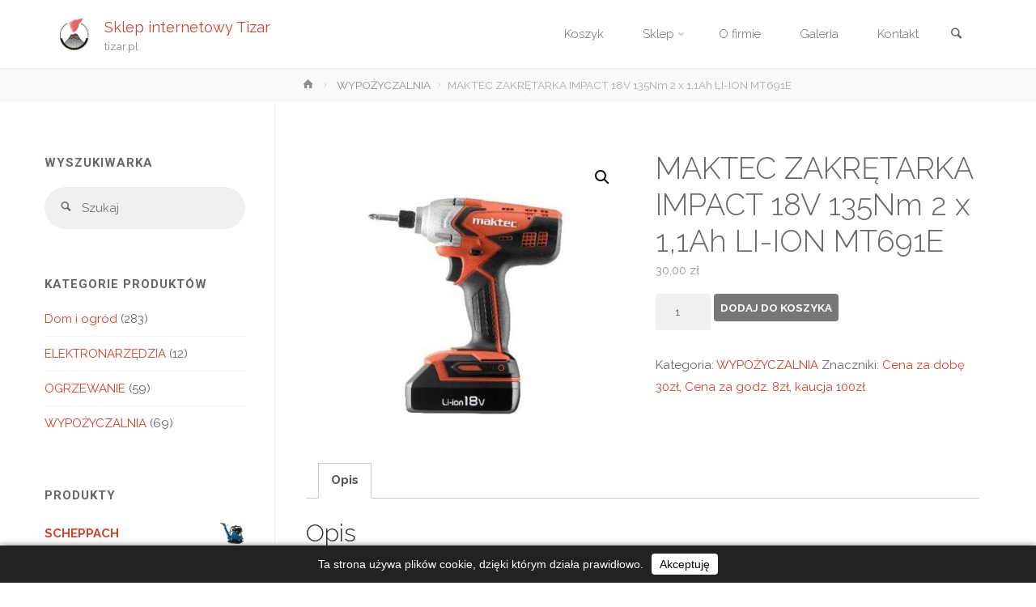

--- FILE ---
content_type: text/html; charset=UTF-8
request_url: https://tizar.pl/produkt/maktec-zakretarka-impact-18v-135nm-2-x-11ah-li-ion-mt691e/
body_size: 14804
content:
<!DOCTYPE html> <html lang="pl-PL"> <head> <meta name="viewport" content="width=device-width, user-scalable=yes, initial-scale=1.0"> <meta http-equiv="X-UA-Compatible" content="IE=edge" /><meta charset="UTF-8"> <link rel="profile" href="http://gmpg.org/xfn/11"> <title>MAKTEC ZAKRĘTARKA IMPACT 18V 135Nm 2 x 1,1Ah LI-ION MT691E &#8211; Sklep internetowy Tizar</title> <meta name='robots' content='max-image-preview:large' /> <style>img:is([sizes="auto" i], [sizes^="auto," i]) { contain-intrinsic-size: 3000px 1500px }</style> <link rel='dns-prefetch' href='//fonts.googleapis.com' /> <link rel='stylesheet' id='wp-block-library-css' href='https://tizar.pl/wp-includes/css/dist/block-library/style.min.css?ver=6.8.3' type='text/css' media='all' /> <style id='classic-theme-styles-inline-css' type='text/css'>
/*! This file is auto-generated */
.wp-block-button__link{color:#fff;background-color:#32373c;border-radius:9999px;box-shadow:none;text-decoration:none;padding:calc(.667em + 2px) calc(1.333em + 2px);font-size:1.125em}.wp-block-file__button{background:#32373c;color:#fff;text-decoration:none}
</style> <style id='global-styles-inline-css' type='text/css'>
:root{--wp--preset--aspect-ratio--square: 1;--wp--preset--aspect-ratio--4-3: 4/3;--wp--preset--aspect-ratio--3-4: 3/4;--wp--preset--aspect-ratio--3-2: 3/2;--wp--preset--aspect-ratio--2-3: 2/3;--wp--preset--aspect-ratio--16-9: 16/9;--wp--preset--aspect-ratio--9-16: 9/16;--wp--preset--color--black: #000000;--wp--preset--color--cyan-bluish-gray: #abb8c3;--wp--preset--color--white: #ffffff;--wp--preset--color--pale-pink: #f78da7;--wp--preset--color--vivid-red: #cf2e2e;--wp--preset--color--luminous-vivid-orange: #ff6900;--wp--preset--color--luminous-vivid-amber: #fcb900;--wp--preset--color--light-green-cyan: #7bdcb5;--wp--preset--color--vivid-green-cyan: #00d084;--wp--preset--color--pale-cyan-blue: #8ed1fc;--wp--preset--color--vivid-cyan-blue: #0693e3;--wp--preset--color--vivid-purple: #9b51e0;--wp--preset--color--accent-1: #D0422C;--wp--preset--color--accent-2: #777777;--wp--preset--color--headings: #333;--wp--preset--color--sitetext: #666;--wp--preset--color--sitebg: #FFF;--wp--preset--gradient--vivid-cyan-blue-to-vivid-purple: linear-gradient(135deg,rgba(6,147,227,1) 0%,rgb(155,81,224) 100%);--wp--preset--gradient--light-green-cyan-to-vivid-green-cyan: linear-gradient(135deg,rgb(122,220,180) 0%,rgb(0,208,130) 100%);--wp--preset--gradient--luminous-vivid-amber-to-luminous-vivid-orange: linear-gradient(135deg,rgba(252,185,0,1) 0%,rgba(255,105,0,1) 100%);--wp--preset--gradient--luminous-vivid-orange-to-vivid-red: linear-gradient(135deg,rgba(255,105,0,1) 0%,rgb(207,46,46) 100%);--wp--preset--gradient--very-light-gray-to-cyan-bluish-gray: linear-gradient(135deg,rgb(238,238,238) 0%,rgb(169,184,195) 100%);--wp--preset--gradient--cool-to-warm-spectrum: linear-gradient(135deg,rgb(74,234,220) 0%,rgb(151,120,209) 20%,rgb(207,42,186) 40%,rgb(238,44,130) 60%,rgb(251,105,98) 80%,rgb(254,248,76) 100%);--wp--preset--gradient--blush-light-purple: linear-gradient(135deg,rgb(255,206,236) 0%,rgb(152,150,240) 100%);--wp--preset--gradient--blush-bordeaux: linear-gradient(135deg,rgb(254,205,165) 0%,rgb(254,45,45) 50%,rgb(107,0,62) 100%);--wp--preset--gradient--luminous-dusk: linear-gradient(135deg,rgb(255,203,112) 0%,rgb(199,81,192) 50%,rgb(65,88,208) 100%);--wp--preset--gradient--pale-ocean: linear-gradient(135deg,rgb(255,245,203) 0%,rgb(182,227,212) 50%,rgb(51,167,181) 100%);--wp--preset--gradient--electric-grass: linear-gradient(135deg,rgb(202,248,128) 0%,rgb(113,206,126) 100%);--wp--preset--gradient--midnight: linear-gradient(135deg,rgb(2,3,129) 0%,rgb(40,116,252) 100%);--wp--preset--font-size--small: 9px;--wp--preset--font-size--medium: 20px;--wp--preset--font-size--large: 24px;--wp--preset--font-size--x-large: 42px;--wp--preset--font-size--normal: 15px;--wp--preset--font-size--larger: 38px;--wp--preset--spacing--20: 0.44rem;--wp--preset--spacing--30: 0.67rem;--wp--preset--spacing--40: 1rem;--wp--preset--spacing--50: 1.5rem;--wp--preset--spacing--60: 2.25rem;--wp--preset--spacing--70: 3.38rem;--wp--preset--spacing--80: 5.06rem;--wp--preset--shadow--natural: 6px 6px 9px rgba(0, 0, 0, 0.2);--wp--preset--shadow--deep: 12px 12px 50px rgba(0, 0, 0, 0.4);--wp--preset--shadow--sharp: 6px 6px 0px rgba(0, 0, 0, 0.2);--wp--preset--shadow--outlined: 6px 6px 0px -3px rgba(255, 255, 255, 1), 6px 6px rgba(0, 0, 0, 1);--wp--preset--shadow--crisp: 6px 6px 0px rgba(0, 0, 0, 1);}:where(.is-layout-flex){gap: 0.5em;}:where(.is-layout-grid){gap: 0.5em;}body .is-layout-flex{display: flex;}.is-layout-flex{flex-wrap: wrap;align-items: center;}.is-layout-flex > :is(*, div){margin: 0;}body .is-layout-grid{display: grid;}.is-layout-grid > :is(*, div){margin: 0;}:where(.wp-block-columns.is-layout-flex){gap: 2em;}:where(.wp-block-columns.is-layout-grid){gap: 2em;}:where(.wp-block-post-template.is-layout-flex){gap: 1.25em;}:where(.wp-block-post-template.is-layout-grid){gap: 1.25em;}.has-black-color{color: var(--wp--preset--color--black) !important;}.has-cyan-bluish-gray-color{color: var(--wp--preset--color--cyan-bluish-gray) !important;}.has-white-color{color: var(--wp--preset--color--white) !important;}.has-pale-pink-color{color: var(--wp--preset--color--pale-pink) !important;}.has-vivid-red-color{color: var(--wp--preset--color--vivid-red) !important;}.has-luminous-vivid-orange-color{color: var(--wp--preset--color--luminous-vivid-orange) !important;}.has-luminous-vivid-amber-color{color: var(--wp--preset--color--luminous-vivid-amber) !important;}.has-light-green-cyan-color{color: var(--wp--preset--color--light-green-cyan) !important;}.has-vivid-green-cyan-color{color: var(--wp--preset--color--vivid-green-cyan) !important;}.has-pale-cyan-blue-color{color: var(--wp--preset--color--pale-cyan-blue) !important;}.has-vivid-cyan-blue-color{color: var(--wp--preset--color--vivid-cyan-blue) !important;}.has-vivid-purple-color{color: var(--wp--preset--color--vivid-purple) !important;}.has-black-background-color{background-color: var(--wp--preset--color--black) !important;}.has-cyan-bluish-gray-background-color{background-color: var(--wp--preset--color--cyan-bluish-gray) !important;}.has-white-background-color{background-color: var(--wp--preset--color--white) !important;}.has-pale-pink-background-color{background-color: var(--wp--preset--color--pale-pink) !important;}.has-vivid-red-background-color{background-color: var(--wp--preset--color--vivid-red) !important;}.has-luminous-vivid-orange-background-color{background-color: var(--wp--preset--color--luminous-vivid-orange) !important;}.has-luminous-vivid-amber-background-color{background-color: var(--wp--preset--color--luminous-vivid-amber) !important;}.has-light-green-cyan-background-color{background-color: var(--wp--preset--color--light-green-cyan) !important;}.has-vivid-green-cyan-background-color{background-color: var(--wp--preset--color--vivid-green-cyan) !important;}.has-pale-cyan-blue-background-color{background-color: var(--wp--preset--color--pale-cyan-blue) !important;}.has-vivid-cyan-blue-background-color{background-color: var(--wp--preset--color--vivid-cyan-blue) !important;}.has-vivid-purple-background-color{background-color: var(--wp--preset--color--vivid-purple) !important;}.has-black-border-color{border-color: var(--wp--preset--color--black) !important;}.has-cyan-bluish-gray-border-color{border-color: var(--wp--preset--color--cyan-bluish-gray) !important;}.has-white-border-color{border-color: var(--wp--preset--color--white) !important;}.has-pale-pink-border-color{border-color: var(--wp--preset--color--pale-pink) !important;}.has-vivid-red-border-color{border-color: var(--wp--preset--color--vivid-red) !important;}.has-luminous-vivid-orange-border-color{border-color: var(--wp--preset--color--luminous-vivid-orange) !important;}.has-luminous-vivid-amber-border-color{border-color: var(--wp--preset--color--luminous-vivid-amber) !important;}.has-light-green-cyan-border-color{border-color: var(--wp--preset--color--light-green-cyan) !important;}.has-vivid-green-cyan-border-color{border-color: var(--wp--preset--color--vivid-green-cyan) !important;}.has-pale-cyan-blue-border-color{border-color: var(--wp--preset--color--pale-cyan-blue) !important;}.has-vivid-cyan-blue-border-color{border-color: var(--wp--preset--color--vivid-cyan-blue) !important;}.has-vivid-purple-border-color{border-color: var(--wp--preset--color--vivid-purple) !important;}.has-vivid-cyan-blue-to-vivid-purple-gradient-background{background: var(--wp--preset--gradient--vivid-cyan-blue-to-vivid-purple) !important;}.has-light-green-cyan-to-vivid-green-cyan-gradient-background{background: var(--wp--preset--gradient--light-green-cyan-to-vivid-green-cyan) !important;}.has-luminous-vivid-amber-to-luminous-vivid-orange-gradient-background{background: var(--wp--preset--gradient--luminous-vivid-amber-to-luminous-vivid-orange) !important;}.has-luminous-vivid-orange-to-vivid-red-gradient-background{background: var(--wp--preset--gradient--luminous-vivid-orange-to-vivid-red) !important;}.has-very-light-gray-to-cyan-bluish-gray-gradient-background{background: var(--wp--preset--gradient--very-light-gray-to-cyan-bluish-gray) !important;}.has-cool-to-warm-spectrum-gradient-background{background: var(--wp--preset--gradient--cool-to-warm-spectrum) !important;}.has-blush-light-purple-gradient-background{background: var(--wp--preset--gradient--blush-light-purple) !important;}.has-blush-bordeaux-gradient-background{background: var(--wp--preset--gradient--blush-bordeaux) !important;}.has-luminous-dusk-gradient-background{background: var(--wp--preset--gradient--luminous-dusk) !important;}.has-pale-ocean-gradient-background{background: var(--wp--preset--gradient--pale-ocean) !important;}.has-electric-grass-gradient-background{background: var(--wp--preset--gradient--electric-grass) !important;}.has-midnight-gradient-background{background: var(--wp--preset--gradient--midnight) !important;}.has-small-font-size{font-size: var(--wp--preset--font-size--small) !important;}.has-medium-font-size{font-size: var(--wp--preset--font-size--medium) !important;}.has-large-font-size{font-size: var(--wp--preset--font-size--large) !important;}.has-x-large-font-size{font-size: var(--wp--preset--font-size--x-large) !important;}
:where(.wp-block-post-template.is-layout-flex){gap: 1.25em;}:where(.wp-block-post-template.is-layout-grid){gap: 1.25em;}
:where(.wp-block-columns.is-layout-flex){gap: 2em;}:where(.wp-block-columns.is-layout-grid){gap: 2em;}
:root :where(.wp-block-pullquote){font-size: 1.5em;line-height: 1.6;}
</style> <link rel='stylesheet' id='fancybox-css' href='https://tizar.pl/wp-content/plugins/simple-fancybox/css/jquery.fancybox.min.css?ver=1.0' type='text/css' media='all' /> <link rel='stylesheet' id='photoswipe-css' href='https://tizar.pl/wp-content/plugins/woocommerce/assets/css/photoswipe/photoswipe.min.css?ver=10.2.2' type='text/css' media='all' /> <link rel='stylesheet' id='photoswipe-default-skin-css' href='https://tizar.pl/wp-content/plugins/woocommerce/assets/css/photoswipe/default-skin/default-skin.min.css?ver=10.2.2' type='text/css' media='all' /> <link rel='stylesheet' id='woocommerce-layout-css' href='https://tizar.pl/wp-content/plugins/woocommerce/assets/css/woocommerce-layout.css?ver=10.2.2' type='text/css' media='all' /> <link rel='stylesheet' id='woocommerce-smallscreen-css' href='https://tizar.pl/wp-content/plugins/woocommerce/assets/css/woocommerce-smallscreen.css?ver=10.2.2' type='text/css' media='only screen and (max-width: 768px)' /> <link rel='stylesheet' id='woocommerce-general-css' href='https://tizar.pl/wp-content/plugins/woocommerce/assets/css/woocommerce.css?ver=10.2.2' type='text/css' media='all' /> <style id='woocommerce-inline-inline-css' type='text/css'>
.woocommerce form .form-row .required { visibility: visible; }
</style> <link rel='stylesheet' id='brands-styles-css' href='https://tizar.pl/wp-content/plugins/woocommerce/assets/css/brands.css?ver=10.2.2' type='text/css' media='all' /> <link rel='stylesheet' id='anima-themefonts-css' href='https://tizar.pl/wp-content/themes/anima/resources/fonts/fontfaces.css?ver=1.4.1.2' type='text/css' media='all' /> <link rel='stylesheet' id='anima-googlefonts-css' href='//fonts.googleapis.com/css?family=Raleway%3A400%2C300%2C700%7CRaleway%3A%7CRoboto%3A%7CRaleway%3A100%2C200%2C300%2C400%2C500%2C600%2C700%2C800%2C900%7CRaleway%3A400%7CRaleway%3A300%7CRoboto%3A700%7CRoboto%3A300&#038;ver=1.4.1.2' type='text/css' media='all' /> <link rel='stylesheet' id='anima-main-css' href='https://tizar.pl/wp-content/themes/anima/style.css?ver=1.4.1.2' type='text/css' media='all' /> <style id='anima-main-inline-css' type='text/css'>
 body:not(.anima-landing-page) #container, #site-header-main-inside, #colophon-inside, #footer-inside, #breadcrumbs-container-inside, #header-page-title { margin: 0 auto; max-width: 1200px; } #site-header-main { left: 0; right: 0; } #primary { width: 300px; } #secondary { width: 300px; } #container.one-column .main { width: 100%; } #container.two-columns-right #secondary { float: right; } #container.two-columns-right .main, .two-columns-right #breadcrumbs { width: calc( 100% - 300px ); float: left; } #container.two-columns-left #primary { float: left; } #container.two-columns-left .main, .two-columns-left #breadcrumbs { width: calc( 100% - 300px ); float: right; } #container.three-columns-right #primary, #container.three-columns-left #primary, #container.three-columns-sided #primary { float: left; } #container.three-columns-right #secondary, #container.three-columns-left #secondary, #container.three-columns-sided #secondary { float: left; } #container.three-columns-right #primary, #container.three-columns-left #secondary { margin-left: 0%; margin-right: 0%; } #container.three-columns-right .main, .three-columns-right #breadcrumbs { width: calc( 100% - 600px ); float: left; } #container.three-columns-left .main, .three-columns-left #breadcrumbs { width: calc( 100% - 600px ); float: right; } #container.three-columns-sided #secondary { float: right; } #container.three-columns-sided .main, .three-columns-sided #breadcrumbs { width: calc( 100% - 600px ); float: right; } .three-columns-sided #breadcrumbs { margin: 0 calc( 0% + 300px ) 0 -1920px; } html { font-family: 'Raleway'; font-weight: 400; font-size: 15px; font-weight: 400; line-height: 1.8; } #site-title { font-family: Raleway; font-size: 120%; font-weight: 400; } #access ul li a { font-family: Raleway; font-size: 100%; font-weight: 300; } .widget-title { font-family: Roboto; font-size: 100%; font-weight: 700; } .widget-container { font-family: Raleway; font-size: 100%; font-weight: 400; } .entry-title, #reply-title { font-family: Raleway; font-size: 250%; font-weight: 300; } .entry-meta > span, .post-continue-container { font-family: Roboto; font-size: 100%; font-weight: 300; } .page-link, .pagination, #author-info #author-link, .comment .reply a, .comment-meta, .byline { font-family: Roboto; } .content-masonry .entry-title { font-size: 175%; } h1 { font-size: 2.33em; } h2 { font-size: 2.06em; } h3 { font-size: 1.79em; } h4 { font-size: 1.52em; } h5 { font-size: 1.25em; } h6 { font-size: 0.98em; } h1, h2, h3, h4, h5, h6, .seriousslider-theme .seriousslider-caption-title { font-family: Raleway; font-weight: 300; } body { color: #666; background-color: #FFF; } #site-header-main, #access ul ul, .menu-search-animated .searchform input[type="search"], #access .menu-search-animated .searchform, #access::after, .anima-over-menu .header-fixed#site-header-main, .anima-over-menu .header-fixed#site-header-main #access:after { background-color: #FFFFFF; } #site-header-main { border-bottom-color: rgba(0,0,0,.05); } .anima-over-menu .header-fixed#site-header-main #site-title a { color: #D0422C; } #access > div > ul > li, #access > div > ul > li > a, .anima-over-menu .header-fixed#site-header-main #access > div > ul > li:not([class*='current']), .anima-over-menu .header-fixed#site-header-main #access > div > ul > li:not([class*='current']) > a, .anima-over-menu .header-fixed#site-header-main #sheader.socials a::before, #sheader.socials a::before, #access .menu-search-animated .searchform input[type="search"], #mobile-menu { color: #63666B; } .anima-over-menu .header-fixed#site-header-main #sheader.socials a:hover::before, #sheader.socials a:hover::before { color: #FFFFFF; } #access ul.sub-menu li a, #access ul.children li a { color: #63666B; } #access ul.sub-menu li a, #access ul.children li a { background-color: #FFFFFF; } #access > div > ul > li:hover > a, #access > div > ul > li a:hover, #access > div > ul > li:hover, .anima-over-menu .header-fixed#site-header-main #access > div > ul > li > a:hover, .anima-over-menu .header-fixed#site-header-main #access > div > ul > li:hover { color: #D0422C; } #access > div > ul > li > a > span::before { background-color: #D0422C; } #site-title::before { background-color: #777777; } #access > div > ul > li.current_page_item > a, #access > div > ul > li.current-menu-item > a, #access > div > ul > li.current_page_ancestor > a, #access > div > ul > li.current-menu-ancestor > a, #access .sub-menu, #access .children, .anima-over-menu .header-fixed#site-header-main #access > div > ul > li > a { color: #777777; } #access ul.children > li.current_page_item > a, #access ul.sub-menu > li.current-menu-item > a, #access ul.children > li.current_page_ancestor > a, #access ul.sub-menu > li.current-menu-ancestor > a { color: #777777; } .searchform .searchsubmit { color: #666; } body:not(.anima-landing-page) article.hentry, body:not(.anima-landing-page) .main { background-color: #FFF; } .pagination, .page-link { border-color: #eeeeee; } .post-thumbnail-container .featured-image-meta, body:not(.single) article.hentry .post-thumbnail-container > a::after, #header-page-title-inside { background-color: rgba(0,0,0, 0.6); } #header-page-title-inside { box-shadow: 0 -70px 70px rgba(0,0,0,0.2) inset; } #header-page-title .entry-meta .bl_categ a { background-color: #D0422C; } #header-page-title .entry-meta .bl_categ a:hover { background-color: #e1533d; } .anima-normal-titles #breadcrumbs-container { background-color: #f9f9f9; } #secondary { border-left: 1px solid rgba(0,0,0,.05); } #primary { border-right: 1px solid rgba(0,0,0,.05); } #colophon, #footer { background-color: #222A2C; color: #AAAAAA; } #footer { background: #1d2527; } .entry-title a:active, .entry-title a:hover { color: #D0422C; } .entry-title a:hover { border-bottom-color: #D0422C; } span.entry-format { color: #D0422C; } .format-aside { border-top-color: #FFF; } article.hentry .post-thumbnail-container { background-color: rgba(102,102,102,0.15); } .entry-content blockquote::before, .entry-content blockquote::after { color: rgba(102,102,102,0.2); } .entry-content h5, .entry-content h6, .lp-text-content h5, .lp-text-content h6 { color: #777777; } .entry-content h1, .entry-content h2, .entry-content h3, .entry-content h4, .lp-text-content h1, .lp-text-content h2, .lp-text-content h3, .lp-text-content h4 { color: #333; } a { color: #D0422C; } a:hover, .entry-meta span a:hover { color: #777777; } .post-continue-container span.comments-link:hover, .post-continue-container span.comments-link a:hover { color: #D0422C; } .socials a:before { color: #D0422C; background: #f5f5f5; } .socials a:hover:before { background-color: #D0422C; color: #FFF; } #sheader .socials a:before { background: #f5f5f5; } #sheader .socials a:hover:before { background-color: #D0422C; color: #FFFFFF; } #footer .socials a:before { background: #2c3436; } #footer .socials a:hover:before { background-color: #D0422C; color: #222A2C; } .anima-normalizedtags #content .tagcloud a { color: #FFF; background-color: #D0422C; } .anima-normalizedtags #content .tagcloud a:hover { background-color: #777777; } #toTop { background-color: rgba(230,230,230,0.5); color: #D0422C; } #nav-fixed i, #nav-fixed span { background-color: rgba(215,215,215,0.5); } #nav-fixed i { color: #FFF; } #toTop:hover { background-color: #D0422C; color: #FFF; } a.continue-reading-link { background-color:#efefef; } .continue-reading-link::after { background-color: #D0422C; color: #FFF; } .entry-meta .icon-metas:before { color: #ababab; } .anima-caption-one .main .wp-caption .wp-caption-text { border-bottom-color: #eeeeee; } .anima-caption-two .main .wp-caption .wp-caption-text { background-color: #f5f5f5; } .anima-image-one .entry-content img[class*="align"], .anima-image-one .entry-summary img[class*="align"], .anima-image-two .entry-content img[class*='align'], .anima-image-two .entry-summary img[class*='align'] { border-color: #eeeeee; } .anima-image-five .entry-content img[class*='align'], .anima-image-five .entry-summary img[class*='align'] { border-color: #D0422C; } /* diffs */ span.edit-link a.post-edit-link, span.edit-link a.post-edit-link:hover, span.edit-link .icon-edit:before { color: #212121; } .searchform { border-color: #ebebeb; } .entry-meta span, .entry-meta a, .entry-utility span, .entry-utility a, .entry-meta time, #breadcrumbs-nav, #header-page-title .byline, .footermenu ul li span.sep { color: #ababab; } .footermenu ul li a::after { background: #777777; } #breadcrumbs-nav a { color: #8d8d8d; } .entry-meta span.entry-sticky { background-color: #ababab; color: #FFF; } #commentform { max-width:650px;} code, #nav-below .nav-previous a:before, #nav-below .nav-next a:before { background-color: #eeeeee; } pre, .page-link > span, .comment-author, .commentlist .comment-body, .commentlist .pingback { border-color: #eeeeee; } .commentlist .comment-body::after { border-top-color: #FFF; } .commentlist .comment-body::before { border-top-color: #e4e4e4; } article #author-info { border-top-color: #eeeeee; } .page-header.pad-container { border-bottom-color: #eeeeee; } .comment-meta a { color: #c9c9c9; } .commentlist .reply a { color: #b5b5b5; background-color: #f3f3f3; } select, input[type], textarea { color: #666; border-color: #eeeeee; background-color: #f0f0f0; } input[type]:hover, textarea:hover, select:hover, input[type]:focus, textarea:focus, select:focus { background: #f8f8f8; } button, input[type="button"], input[type="submit"], input[type="reset"] { background-color: #D0422C; color: #FFF; } button:hover, input[type="button"]:hover, input[type="submit"]:hover, input[type="reset"]:hover { background-color: #777777; } hr { background-color: #f0f0f0; } /* gutenberg */ .wp-block-image.alignwide { margin-left: calc( ( 0% + 2.5em ) * -1 ); margin-right: calc( ( 0% + 2.5em ) * -1 ); } .wp-block-image.alignwide img { width: calc( 100% + 5em ); max-width: calc( 100% + 5em ); } .has-accent-1-color, .has-accent-1-color:hover { color: #D0422C; } .has-accent-2-color, .has-accent-2-color:hover { color: #777777; } .has-headings-color, .has-headings-color:hover { color: #333; } .has-sitetext-color, .has-sitetext-color:hover { color: #666; } .has-sitebg-color, .has-sitebg-color:hover { color: #FFF; } .has-accent-1-background-color { background-color: #D0422C; } .has-accent-2-background-color { background-color: #777777; } .has-headings-background-color { background-color: #333; } .has-sitetext-background-color { background-color: #666; } .has-sitebg-background-color { background-color: #FFF; } .has-small-font-size { font-size: 9px; } .has-regular-font-size { font-size: 15px; } .has-large-font-size { font-size: 24px; } .has-larger-font-size { font-size: 38px; } .has-huge-font-size { font-size: 38px; } /* woocommerce */ .woocommerce-page #respond input#submit, .woocommerce a.button, .woocommerce-page button.button, .woocommerce input.button, .woocommerce #respond input#submit, .woocommerce a.button, .woocommerce button.button, .woocommerce input.button { background-color: #D0422C; color: #FFF; line-height: 1.8; border-radius: 4px;} .woocommerce #respond input#submit:hover, .woocommerce a.button:hover, .woocommerce button.button:hover, .woocommerce input.button:hover { background-color: #f2644e; color: #FFF;} .woocommerce-page #respond input#submit.alt, .woocommerce a.button.alt, .woocommerce-page button.button.alt, .woocommerce input.button.alt { background-color: #777777; color: #FFF; line-height: 1.8; border-radius: 4px;} .woocommerce-page #respond input#submit.alt:hover, .woocommerce a.button.alt:hover, .woocommerce-page button.button.alt:hover, .woocommerce input.button.alt:hover { background-color: #999999; color: #FFF;} .woocommerce div.product .woocommerce-tabs ul.tabs li.active { border-bottom-color: #FFF; } .woocommerce #respond input#submit.alt.disabled, .woocommerce #respond input#submit.alt.disabled:hover, .woocommerce #respond input#submit.alt:disabled, .woocommerce #respond input#submit.alt:disabled:hover, .woocommerce #respond input#submit.alt[disabled]:disabled, .woocommerce #respond input#submit.alt[disabled]:disabled:hover, .woocommerce a.button.alt.disabled, .woocommerce a.button.alt.disabled:hover, .woocommerce a.button.alt:disabled, .woocommerce a.button.alt:disabled:hover, .woocommerce a.button.alt[disabled]:disabled, .woocommerce a.button.alt[disabled]:disabled:hover, .woocommerce button.button.alt.disabled, .woocommerce button.button.alt.disabled:hover, .woocommerce button.button.alt:disabled, .woocommerce button.button.alt:disabled:hover, .woocommerce button.button.alt[disabled]:disabled, .woocommerce button.button.alt[disabled]:disabled:hover, .woocommerce input.button.alt.disabled, .woocommerce input.button.alt.disabled:hover, .woocommerce input.button.alt:disabled, .woocommerce input.button.alt:disabled:hover, .woocommerce input.button.alt[disabled]:disabled, .woocommerce input.button.alt[disabled]:disabled:hover { background-color: #777777; } .woocommerce ul.products li.product .price, .woocommerce div.product p.price, .woocommerce div.product span.price { color: #989898 } #add_payment_method #payment, .woocommerce-cart #payment, .woocommerce-checkout #payment { background: #f5f5f5; } /* mobile menu */ nav#mobile-menu { background-color: #FFFFFF; } #mobile-menu .mobile-arrow { color: #666; } .main .entry-content, .main .entry-summary { text-align: inherit; } .main p, .main ul, .main ol, .main dd, .main pre, .main hr { margin-bottom: 1em; } .main p { text-indent: 0em; } .main a.post-featured-image { background-position: center center; } #header-widget-area { width: 33%; right: 10px; } .anima-stripped-table .main thead th, .anima-bordered-table .main thead th, .anima-stripped-table .main td, .anima-stripped-table .main th, .anima-bordered-table .main th, .anima-bordered-table .main td { border-color: #e9e9e9; } .anima-clean-table .main th, .anima-stripped-table .main tr:nth-child(even) td, .anima-stripped-table .main tr:nth-child(even) th { background-color: #f6f6f6; } .anima-cropped-featured .main .post-thumbnail-container { height: 350px; } .anima-responsive-featured .main .post-thumbnail-container { max-height: 350px; height: auto; } article.hentry .article-inner, #content-masonry article.hentry .article-inner { padding: 0%; } #site-header-main { height:85px; } #access .menu-search-animated .searchform { height: 84px; line-height: 84px; } .anima-over-menu .staticslider-caption-container { padding-top: 85px; } .menu-search-animated, #sheader-container, .identity, #nav-toggle { height:85px; line-height:85px; } #access div > ul > li > a { line-height:85px; } #branding { height:85px; } .anima-responsive-headerimage #masthead #header-image-main-inside { max-height: 420px; } .anima-cropped-headerimage #masthead #header-image-main-inside { height: 420px; } #site-description { display: block; } #masthead #site-header-main { position: fixed; } .anima-fixed-menu #header-image-main { margin-top: 85px; } @media (max-width: 640px) { #header-page-title .entry-title { font-size: 200%; } } .lp-staticslider .staticslider-caption, .lp-dynamic-slider, .seriousslider-theme .seriousslider-caption, .anima-landing-page .lp-blocks-inside, .anima-landing-page .lp-boxes-inside, .anima-landing-page .lp-text-inside, .anima-landing-page .lp-posts-inside, .anima-landing-page .lp-page-inside, .anima-landing-page .lp-section-header, .anima-landing-page .content-widget { max-width: 1200px; } .anima-landing-page .content-widget { margin: 0 auto; } .seriousslider-theme .seriousslider-caption-buttons a, a[class^="staticslider-button"] { font-size: 15px; } .seriousslider-theme .seriousslider-caption-buttons a:nth-child(2n+1), a.staticslider-button:nth-child(2n+1) { background-color: #D0422C; border-color: #D0422C; color: #FFF; } .seriousslider-theme .seriousslider-caption-buttons a:nth-child(2n+1):hover, .staticslider-button:nth-child(2n+1):hover { color: #D0422C; } .seriousslider-theme .seriousslider-caption-buttons a:nth-child(2n+2), a.staticslider-button:nth-child(2n+2) { color: #777777; border-color: #777777; } .seriousslider-theme .seriousslider-caption-buttons a:nth-child(2n+2):hover, a.staticslider-button:nth-child(2n+2):hover { background-color: #777777; color: #FFF; } .lp-block i { border-color: #ffffff; } .lp-block:hover i { border-color: #D0422C; } .lp-block > i::before { color: #D0422C; border-color: #e9e9e9; background-color: #ffffff; } .lp-block:hover i::before { color: #D0422C; } .lp-block i:after { background-color: #D0422C; } .lp-block:hover i:after { background-color: #777777; } .lp-block-text, .lp-boxes-static .lp-box-text, .lp-section-desc, .staticslider-caption-text { color: #8e8e8e; } .lp-blocks { background-color: #F8F8F8; } .lp-boxes { background-color: #FFFFFF; } .lp-text { background-color: #F8F8F8; } .staticslider-caption-container, .lp-slider-wrapper { background-color: #FFFFFF; } .seriousslider-theme .seriousslider-caption { color: #F8F8F8; } .lp-boxes-1 .lp-box .lp-box-image { height: 350px; } .lp-boxes-1.lp-boxes-animated .lp-box:hover .lp-box-text { max-height: 250px; } .lp-boxes-2 .lp-box .lp-box-image { height: 400px; } .lp-boxes-2.lp-boxes-animated .lp-box:hover .lp-box-text { max-height: 300px; } .lp-box-readmore:hover { color: #D0422C; } .lp-boxes .lp-box-overlay { background-color: rgba(208,66,44, 0.8); } .lp-boxes:not(.lp-boxes-static2) .lp-box-overlay:hover { background-color: rgba(208,66,44, 1); } #lp-posts, #lp-page { background-color: #FFF; } #cryout_ajax_more_trigger { background-color: #D0422C; color: #FFF;} .lpbox-rnd1 { background-color: #c8c8c8; } .lpbox-rnd2 { background-color: #c3c3c3; } .lpbox-rnd3 { background-color: #bebebe; } .lpbox-rnd4 { background-color: #b9b9b9; } .lpbox-rnd5 { background-color: #b4b4b4; } .lpbox-rnd6 { background-color: #afafaf; } .lpbox-rnd7 { background-color: #aaaaaa; } .lpbox-rnd8 { background-color: #a5a5a5; } 
</style> <script type="text/javascript" src="https://tizar.pl/wp-includes/js/jquery/jquery.min.js?ver=3.7.1" id="jquery-core-js"></script> <script type="text/javascript" src="https://tizar.pl/wp-includes/js/jquery/jquery-migrate.min.js?ver=3.4.1" id="jquery-migrate-js"></script> <script type="text/javascript" src="https://tizar.pl/wp-content/plugins/woocommerce/assets/js/jquery-blockui/jquery.blockUI.min.js?ver=2.7.0-wc.10.2.2" id="jquery-blockui-js" defer="defer" data-wp-strategy="defer"></script> <script type="text/javascript" id="wc-add-to-cart-js-extra">
/* <![CDATA[ */
var wc_add_to_cart_params = {"ajax_url":"\/wp-admin\/admin-ajax.php","wc_ajax_url":"\/?wc-ajax=%%endpoint%%","i18n_view_cart":"Zobacz koszyk","cart_url":"https:\/\/tizar.pl\/koszyk\/","is_cart":"","cart_redirect_after_add":"no"};
/* ]]> */
</script> <script type="text/javascript" src="https://tizar.pl/wp-content/plugins/woocommerce/assets/js/frontend/add-to-cart.min.js?ver=10.2.2" id="wc-add-to-cart-js" defer="defer" data-wp-strategy="defer"></script> <script type="text/javascript" src="https://tizar.pl/wp-content/plugins/woocommerce/assets/js/zoom/jquery.zoom.min.js?ver=1.7.21-wc.10.2.2" id="zoom-js" defer="defer" data-wp-strategy="defer"></script> <script type="text/javascript" src="https://tizar.pl/wp-content/plugins/woocommerce/assets/js/flexslider/jquery.flexslider.min.js?ver=2.7.2-wc.10.2.2" id="flexslider-js" defer="defer" data-wp-strategy="defer"></script> <script type="text/javascript" src="https://tizar.pl/wp-content/plugins/woocommerce/assets/js/photoswipe/photoswipe.min.js?ver=4.1.1-wc.10.2.2" id="photoswipe-js" defer="defer" data-wp-strategy="defer"></script> <script type="text/javascript" src="https://tizar.pl/wp-content/plugins/woocommerce/assets/js/photoswipe/photoswipe-ui-default.min.js?ver=4.1.1-wc.10.2.2" id="photoswipe-ui-default-js" defer="defer" data-wp-strategy="defer"></script> <script type="text/javascript" id="wc-single-product-js-extra">
/* <![CDATA[ */
var wc_single_product_params = {"i18n_required_rating_text":"Prosz\u0119 wybra\u0107 ocen\u0119","i18n_rating_options":["1 z 5 gwiazdek","2 z 5 gwiazdek","3 z 5 gwiazdek","4 z 5 gwiazdek","5 z 5 gwiazdek"],"i18n_product_gallery_trigger_text":"Wy\u015bwietl pe\u0142noekranow\u0105 galeri\u0119 obrazk\u00f3w","review_rating_required":"yes","flexslider":{"rtl":false,"animation":"slide","smoothHeight":true,"directionNav":false,"controlNav":"thumbnails","slideshow":false,"animationSpeed":500,"animationLoop":false,"allowOneSlide":false},"zoom_enabled":"1","zoom_options":[],"photoswipe_enabled":"1","photoswipe_options":{"shareEl":false,"closeOnScroll":false,"history":false,"hideAnimationDuration":0,"showAnimationDuration":0},"flexslider_enabled":"1"};
/* ]]> */
</script> <script type="text/javascript" src="https://tizar.pl/wp-content/plugins/woocommerce/assets/js/frontend/single-product.min.js?ver=10.2.2" id="wc-single-product-js" defer="defer" data-wp-strategy="defer"></script> <script type="text/javascript" src="https://tizar.pl/wp-content/plugins/woocommerce/assets/js/js-cookie/js.cookie.min.js?ver=2.1.4-wc.10.2.2" id="js-cookie-js" defer="defer" data-wp-strategy="defer"></script> <script type="text/javascript" id="woocommerce-js-extra">
/* <![CDATA[ */
var woocommerce_params = {"ajax_url":"\/wp-admin\/admin-ajax.php","wc_ajax_url":"\/?wc-ajax=%%endpoint%%","i18n_password_show":"Poka\u017c has\u0142o","i18n_password_hide":"Ukryj has\u0142o"};
/* ]]> */
</script> <script type="text/javascript" src="https://tizar.pl/wp-content/plugins/woocommerce/assets/js/frontend/woocommerce.min.js?ver=10.2.2" id="woocommerce-js" defer="defer" data-wp-strategy="defer"></script> <!--[if lt IE 9]> <script type="text/javascript" src="https://tizar.pl/wp-content/themes/anima/resources/js/html5shiv.min.js?ver=1.4.1.2" id="anima-html5shiv-js"></script> <![endif]--> <link rel="https://api.w.org/" href="https://tizar.pl/wp-json/" /><link rel="alternate" title="JSON" type="application/json" href="https://tizar.pl/wp-json/wp/v2/product/230" /><link rel="canonical" href="https://tizar.pl/produkt/maktec-zakretarka-impact-18v-135nm-2-x-11ah-li-ion-mt691e/" /> <link rel="alternate" title="oEmbed (JSON)" type="application/json+oembed" href="https://tizar.pl/wp-json/oembed/1.0/embed?url=https%3A%2F%2Ftizar.pl%2Fprodukt%2Fmaktec-zakretarka-impact-18v-135nm-2-x-11ah-li-ion-mt691e%2F" /> <link rel="alternate" title="oEmbed (XML)" type="text/xml+oembed" href="https://tizar.pl/wp-json/oembed/1.0/embed?url=https%3A%2F%2Ftizar.pl%2Fprodukt%2Fmaktec-zakretarka-impact-18v-135nm-2-x-11ah-li-ion-mt691e%2F&#038;format=xml" /> <noscript><style>.woocommerce-product-gallery{ opacity: 1 !important; }</style></noscript> <link rel="icon" href="https://tizar.pl/wp-content/uploads/2018/07/cropped-logo-100x100.jpg" sizes="32x32" /> <link rel="icon" href="https://tizar.pl/wp-content/uploads/2018/07/cropped-logo-300x300.jpg" sizes="192x192" /> <link rel="apple-touch-icon" href="https://tizar.pl/wp-content/uploads/2018/07/cropped-logo-300x300.jpg" /> <meta name="msapplication-TileImage" content="https://tizar.pl/wp-content/uploads/2018/07/cropped-logo-300x300.jpg" /> <style type="text/css" id="wp-custom-css">
			body:not(.home) #header-image-main-inside {
  display: none;
}
.anima-cropped-headerimage #masthead #header-image-main-inside {
	height: 250px;
}
.woocommerce ul.products li.product a img {
	width:auto;
	height:100px;
	display:inline;
}
.woocommerce span.onsale {
	background-color: #d0422c;
	border-radius:10%;
	padding:0px 5px;
	height:10px;
}		</style> </head> <body class="wp-singular product-template-default single single-product postid-230 wp-custom-logo wp-embed-responsive wp-theme-anima theme-anima woocommerce woocommerce-page woocommerce-no-js anima-image-one anima-caption-one anima-totop-normal anima-stripped-table anima-fixed-menu anima-cropped-headerimage anima-responsive-featured anima-magazine-one anima-magazine-layout anima-comment-placeholder anima-normal-titles anima-normalizedtags" itemscope itemtype="http://schema.org/WebPage"> <div id="site-wrapper"> <header id="masthead" class="cryout" itemscope itemtype="http://schema.org/WPHeader" role="banner"> <div id="site-header-main"> <div id="site-header-main-inside"> <nav id="mobile-menu"> <span id="nav-cancel"><i class="icon-cancel"></i></span> <div><ul id="mobile-nav" class=""><li id="menu-item-29" class="menu-item menu-item-type-post_type menu-item-object-page menu-item-29"><a href="https://tizar.pl/koszyk/"><span>Koszyk</span></a></li> <li id="menu-item-30" class="menu-item menu-item-type-post_type menu-item-object-page menu-item-has-children current_page_parent menu-item-30"><a href="https://tizar.pl/sklep/"><span>Sklep</span></a> <ul class="sub-menu"> <li id="menu-item-105" class="menu-item menu-item-type-post_type menu-item-object-page menu-item-105"><a href="https://tizar.pl/przesylki/"><span>Przesyłki</span></a></li> <li id="menu-item-108" class="menu-item menu-item-type-post_type menu-item-object-page menu-item-108"><a href="https://tizar.pl/gwarancje/"><span>Gwarancje</span></a></li> <li id="menu-item-112" class="menu-item menu-item-type-post_type menu-item-object-page menu-item-112"><a href="https://tizar.pl/regulamin/"><span>Regulamin</span></a></li> </ul> </li> <li id="menu-item-28" class="menu-item menu-item-type-post_type menu-item-object-page menu-item-home menu-item-28"><a href="https://tizar.pl/"><span>O firmie</span></a></li> <li id="menu-item-98" class="menu-item menu-item-type-post_type menu-item-object-page menu-item-98"><a href="https://tizar.pl/galeria/"><span>Galeria</span></a></li> <li id="menu-item-102" class="menu-item menu-item-type-post_type menu-item-object-page menu-item-102"><a href="https://tizar.pl/kontakt/"><span>Kontakt</span></a></li> <li class='menu-main-search menu-search-animated'> <a role='link' href><i class='icon-search'></i><span class='screen-reader-text'>Szukaj</span></a> <form role="search" method="get" class="searchform" action="https://tizar.pl/"> <label> <span class="screen-reader-text">Szukaj:</span> <input type="search" class="s" placeholder="Szukaj" value="" name="s" /> </label> <button type="submit" class="searchsubmit"><span class="screen-reader-text">Szukaj</span><i class="icon-search"></i></button> </form> <i class='icon-cancel'></i> </li></ul></div> </nav> <div id="branding"> <div class="identity"><a href="https://tizar.pl/" id="logo" class="custom-logo-link" title="Sklep internetowy Tizar" rel="home"><img src="https://tizar.pl/wp-content/uploads/2018/07/cropped-cropped-logo-2-1.jpg" class="custom-logo" alt="Sklep internetowy Tizar" decoding="async" fetchpriority="high" srcset="https://tizar.pl/wp-content/uploads/2018/07/cropped-cropped-logo-2-1.jpg 224w, https://tizar.pl/wp-content/uploads/2018/07/cropped-cropped-logo-2-1-172x300.jpg 172w, https://tizar.pl/wp-content/uploads/2018/07/cropped-cropped-logo-2-1-201x350.jpg 201w" sizes="(max-width: 224px) 100vw, 224px" /></a></div><div id="site-text"><div itemprop="headline" id="site-title"><span> <a href="https://tizar.pl/" title="tizar.pl" rel="home">Sklep internetowy Tizar</a> </span></div><span id="site-description" itemprop="description" >tizar.pl</span></div> </div> <div id="sheader-container"> </div> <a id="nav-toggle"><i class="icon-menu"></i></a> <nav id="access" role="navigation" aria-label="Menu główne" itemscope itemtype="http://schema.org/SiteNavigationElement"> <div class="skip-link screen-reader-text"> <a href="#main" title="Przejdź do treści"> Przejdź do treści </a> </div> <div><ul id="prime_nav" class=""><li class="menu-item menu-item-type-post_type menu-item-object-page menu-item-29"><a href="https://tizar.pl/koszyk/"><span>Koszyk</span></a></li> <li class="menu-item menu-item-type-post_type menu-item-object-page menu-item-has-children current_page_parent menu-item-30"><a href="https://tizar.pl/sklep/"><span>Sklep</span></a> <ul class="sub-menu"> <li class="menu-item menu-item-type-post_type menu-item-object-page menu-item-105"><a href="https://tizar.pl/przesylki/"><span>Przesyłki</span></a></li> <li class="menu-item menu-item-type-post_type menu-item-object-page menu-item-108"><a href="https://tizar.pl/gwarancje/"><span>Gwarancje</span></a></li> <li class="menu-item menu-item-type-post_type menu-item-object-page menu-item-112"><a href="https://tizar.pl/regulamin/"><span>Regulamin</span></a></li> </ul> </li> <li class="menu-item menu-item-type-post_type menu-item-object-page menu-item-home menu-item-28"><a href="https://tizar.pl/"><span>O firmie</span></a></li> <li class="menu-item menu-item-type-post_type menu-item-object-page menu-item-98"><a href="https://tizar.pl/galeria/"><span>Galeria</span></a></li> <li class="menu-item menu-item-type-post_type menu-item-object-page menu-item-102"><a href="https://tizar.pl/kontakt/"><span>Kontakt</span></a></li> <li class='menu-main-search menu-search-animated'> <a role='link' href><i class='icon-search'></i><span class='screen-reader-text'>Szukaj</span></a> <form role="search" method="get" class="searchform" action="https://tizar.pl/"> <label> <span class="screen-reader-text">Szukaj:</span> <input type="search" class="s" placeholder="Szukaj" value="" name="s" /> </label> <button type="submit" class="searchsubmit"><span class="screen-reader-text">Szukaj</span><i class="icon-search"></i></button> </form> <i class='icon-cancel'></i> </li></ul></div> </nav> </div> </div> <div id="header-image-main"> <div id="header-image-main-inside"> <div class="header-image" style="background-image: url(https://tizar.pl/wp-content/uploads/2018/07/ban01.jpg)" ></div> <img class="header-image" alt="MAKTEC ZAKRĘTARKA IMPACT 18V 135Nm 2 x 1,1Ah LI-ION MT691E" src="https://tizar.pl/wp-content/uploads/2018/07/ban01.jpg" /> </div> </div> </header> <div id="breadcrumbs-container" class="cryout two-columns-left"><div id="breadcrumbs-container-inside"><div id="breadcrumbs"> <nav id="breadcrumbs-nav" itemprop="breadcrumb"><a href="https://tizar.pl" title="Strona główna"><i class="icon-bread-home"></i><span class="screen-reader-text">Strona główna</span></a><i class="icon-bread-arrow"></i> <a href="https://tizar.pl/kategoria-produktu/wypozyczalnia/">WYPOŻYCZALNIA</a><i class="icon-bread-arrow"></i>MAKTEC ZAKRĘTARKA IMPACT 18V 135Nm 2 x 1,1Ah LI-ION MT691E</nav></div></div></div> <div id="content" class="cryout"> <div id="container" class="two-columns-left"> <main id="main" role="main" class="main"> <article id="post-230" class="post-230 product type-product status-publish has-post-thumbnail hentry product_cat-wypozyczalnia product_tag-cena-za-dobe-30zl product_tag-cena-za-godz-8zl product_tag-kaucja-100zl first instock taxable shipping-taxable purchasable product-type-simple"> <div class="article-inner"> <div class="woocommerce-notices-wrapper"></div><div id="product-230" class="product type-product post-230 status-publish instock product_cat-wypozyczalnia product_tag-cena-za-dobe-30zl product_tag-cena-za-godz-8zl product_tag-kaucja-100zl has-post-thumbnail taxable shipping-taxable purchasable product-type-simple"> <div class="woocommerce-product-gallery woocommerce-product-gallery--with-images woocommerce-product-gallery--columns-4 images" data-columns="4" style="opacity: 0; transition: opacity .25s ease-in-out;"> <div class="woocommerce-product-gallery__wrapper"> <div data-thumb="https://tizar.pl/wp-content/uploads/2018/07/WKRĘTARKA-MAKTEC-MT691E-100x100.jpg" data-thumb-alt="MAKTEC ZAKRĘTARKA IMPACT 18V 135Nm 2 x 1,1Ah LI-ION MT691E" data-thumb-srcset="https://tizar.pl/wp-content/uploads/2018/07/WKRĘTARKA-MAKTEC-MT691E-100x100.jpg 100w, https://tizar.pl/wp-content/uploads/2018/07/WKRĘTARKA-MAKTEC-MT691E-150x150.jpg 150w, https://tizar.pl/wp-content/uploads/2018/07/WKRĘTARKA-MAKTEC-MT691E-400x400.jpg 400w" data-thumb-sizes="(max-width: 100px) 100vw, 100px" class="woocommerce-product-gallery__image"><a href="https://tizar.pl/wp-content/uploads/2018/07/WKRĘTARKA-MAKTEC-MT691E.jpg"><img width="500" height="446" src="https://tizar.pl/wp-content/uploads/2018/07/WKRĘTARKA-MAKTEC-MT691E-500x446.jpg" class="wp-post-image" alt="MAKTEC ZAKRĘTARKA IMPACT 18V 135Nm 2 x 1,1Ah LI-ION MT691E" data-caption="" data-src="https://tizar.pl/wp-content/uploads/2018/07/WKRĘTARKA-MAKTEC-MT691E.jpg" data-large_image="https://tizar.pl/wp-content/uploads/2018/07/WKRĘTARKA-MAKTEC-MT691E.jpg" data-large_image_width="648" data-large_image_height="578" decoding="async" srcset="https://tizar.pl/wp-content/uploads/2018/07/WKRĘTARKA-MAKTEC-MT691E-500x446.jpg 500w, https://tizar.pl/wp-content/uploads/2018/07/WKRĘTARKA-MAKTEC-MT691E-300x268.jpg 300w, https://tizar.pl/wp-content/uploads/2018/07/WKRĘTARKA-MAKTEC-MT691E-392x350.jpg 392w, https://tizar.pl/wp-content/uploads/2018/07/WKRĘTARKA-MAKTEC-MT691E.jpg 648w" sizes="(max-width: 500px) 100vw, 500px" /></a></div> </div> </div> <div class="summary entry-summary"> <h1 class="product_title entry-title">MAKTEC ZAKRĘTARKA IMPACT 18V 135Nm 2 x 1,1Ah LI-ION MT691E</h1><p class="price"><span class="woocommerce-Price-amount amount"><bdi>30,00&nbsp;<span class="woocommerce-Price-currencySymbol">&#122;&#322;</span></bdi></span></p> <form class="cart" action="https://tizar.pl/produkt/maktec-zakretarka-impact-18v-135nm-2-x-11ah-li-ion-mt691e/" method="post" enctype='multipart/form-data'> <div class="quantity"> <label class="screen-reader-text" for="quantity_68e8fc1f32307">ilość MAKTEC ZAKRĘTARKA IMPACT 18V 135Nm 2 x 1,1Ah LI-ION MT691E</label> <input type="number" id="quantity_68e8fc1f32307" class="input-text qty text" name="quantity" value="1" aria-label="Ilość produktu" min="1" step="1" placeholder="" inputmode="numeric" autocomplete="off" /> </div> <button type="submit" name="add-to-cart" value="230" class="single_add_to_cart_button button alt">Dodaj do koszyka</button> </form> <div class="product_meta"> <span class="posted_in">Kategoria: <a href="https://tizar.pl/kategoria-produktu/wypozyczalnia/" rel="tag">WYPOŻYCZALNIA</a></span> <span class="tagged_as">Znaczniki: <a href="https://tizar.pl/tag-produktu/cena-za-dobe-30zl/" rel="tag">Cena za dobę 30zł</a>, <a href="https://tizar.pl/tag-produktu/cena-za-godz-8zl/" rel="tag">Cena za godz. 8zł</a>, <a href="https://tizar.pl/tag-produktu/kaucja-100zl/" rel="tag">kaucja 100zł</a></span> </div> </div> <div class="woocommerce-tabs wc-tabs-wrapper"> <ul class="tabs wc-tabs" role="tablist"> <li role="presentation" class="description_tab" id="tab-title-description"> <a href="#tab-description" role="tab" aria-controls="tab-description"> Opis </a> </li> </ul> <div class="woocommerce-Tabs-panel woocommerce-Tabs-panel--description panel entry-content wc-tab" id="tab-description" role="tabpanel" aria-labelledby="tab-title-description"> <h2>Opis</h2> <p>Doskonale dopasowany, ergonomiczny kształt rękojeści<br /> Rękojeść pokryta materiałem antypoślizgowym<br /> Dioda LED oświetlająca obszar roboczy<br /> Przełącznik obrotów prawo/lewo<br /> Płynna regulacja prędkości obrotowej spustem włącznika</p> <p>Dane techniczne</p> <p>Wymiary (długość całkowita) 173 mm<br /> Napięcie / pojemność akumulatora 18 V / 1,1 Ah<br /> Prędkość obr. na biegu jałowym 0 &#8211; 2400 obr./min<br /> Częst. udarów na biegu jałowym 0 &#8211; 3000 /min<br /> Maks. moment obrotowy 135 Nm<br /> Waga (EPTA) 1,5 kg<br /> Śruba o wys. wytrzym. na rozciąganie M5 &#8211; M12<br /> Śruby maszynowe M4 &#8211; M8<br /> Śruby standardowe M5 &#8211; M14<br /> Śruby z gwintem zwykłym 22 &#8211; 125 mm</p> <p>W ZESTAWIE:</p> <p>ŁADOWARKA DC1851 195355-7<br /> AKUMULATOR L1851 (18 V / 1,1 Ah)195421-0 (2x)<br /> PLASTIC CARRYING CASE 821533-0</p> </div> </div> <section class="related products"> <h2>Podobne produkty</h2> <ul class="products columns-4"> <li class="product type-product post-255 status-publish first instock product_cat-wypozyczalnia product_tag-cena-za-dobe-60zl product_tag-cena-za-godz-17zl product_tag-kaucja-200zl has-post-thumbnail taxable shipping-taxable purchasable product-type-simple"> <a href="https://tizar.pl/produkt/dewalt-laser-liniowy-krzyzowy-detektor-dw088kd/" class="woocommerce-LoopProduct-link woocommerce-loop-product__link"><img width="300" height="216" src="https://tizar.pl/wp-content/uploads/2018/07/DW088KD-XJ_DW088KD-300x216.jpg" class="attachment-woocommerce_thumbnail size-woocommerce_thumbnail" alt="DEWALT LASER LINIOWY KRZYŻOWY + DETEKTOR DW088KD" decoding="async" srcset="https://tizar.pl/wp-content/uploads/2018/07/DW088KD-XJ_DW088KD-300x216.jpg 300w, https://tizar.pl/wp-content/uploads/2018/07/DW088KD-XJ_DW088KD-486x350.jpg 486w, https://tizar.pl/wp-content/uploads/2018/07/DW088KD-XJ_DW088KD-500x360.jpg 500w, https://tizar.pl/wp-content/uploads/2018/07/DW088KD-XJ_DW088KD.jpg 682w" sizes="(max-width: 300px) 100vw, 300px" /><h2 class="woocommerce-loop-product__title">DEWALT LASER LINIOWY KRZYŻOWY + DETEKTOR DW088KD</h2> <span class="price"><span class="woocommerce-Price-amount amount"><bdi>60,00&nbsp;<span class="woocommerce-Price-currencySymbol">&#122;&#322;</span></bdi></span></span> </a><a href="/produkt/maktec-zakretarka-impact-18v-135nm-2-x-11ah-li-ion-mt691e/?add-to-cart=255" aria-describedby="woocommerce_loop_add_to_cart_link_describedby_255" data-quantity="1" class="button product_type_simple add_to_cart_button ajax_add_to_cart" data-product_id="255" data-product_sku="" aria-label="Dodaj do koszyka: &bdquo;DEWALT LASER LINIOWY KRZYŻOWY + DETEKTOR DW088KD&rdquo;" rel="nofollow" data-success_message="&ldquo;DEWALT LASER LINIOWY KRZYŻOWY + DETEKTOR DW088KD&rdquo; został dodany do twojego koszyka" role="button">Dodaj do koszyka</a> <span id="woocommerce_loop_add_to_cart_link_describedby_255" class="screen-reader-text"> </span> </li> <li class="product type-product post-232 status-publish instock product_cat-wypozyczalnia product_tag-cena-za-dobe-20zl product_tag-cena-za-godz-8zl product_tag-kaucja-100zl has-post-thumbnail taxable shipping-taxable purchasable product-type-simple"> <a href="https://tizar.pl/produkt/makita-wiertarka-udarowa-720w-2-biegi-walizka-hp2050h/" class="woocommerce-LoopProduct-link woocommerce-loop-product__link"><img width="300" height="241" src="https://tizar.pl/wp-content/uploads/2018/07/WIERTARKA-MAKITA-MHP2050H-300x241.jpg" class="attachment-woocommerce_thumbnail size-woocommerce_thumbnail" alt="MAKITA WIERTARKA UDAROWA 720W 2-BIEGI WALIZKA HP2050H" decoding="async" srcset="https://tizar.pl/wp-content/uploads/2018/07/WIERTARKA-MAKITA-MHP2050H-300x241.jpg 300w, https://tizar.pl/wp-content/uploads/2018/07/WIERTARKA-MAKITA-MHP2050H-435x350.jpg 435w, https://tizar.pl/wp-content/uploads/2018/07/WIERTARKA-MAKITA-MHP2050H.jpg 497w" sizes="(max-width: 300px) 100vw, 300px" /><h2 class="woocommerce-loop-product__title">MAKITA WIERTARKA UDAROWA 720W 2-BIEGI WALIZKA HP2050H</h2> <span class="price"><span class="woocommerce-Price-amount amount"><bdi>20,00&nbsp;<span class="woocommerce-Price-currencySymbol">&#122;&#322;</span></bdi></span></span> </a><a href="/produkt/maktec-zakretarka-impact-18v-135nm-2-x-11ah-li-ion-mt691e/?add-to-cart=232" aria-describedby="woocommerce_loop_add_to_cart_link_describedby_232" data-quantity="1" class="button product_type_simple add_to_cart_button ajax_add_to_cart" data-product_id="232" data-product_sku="" aria-label="Dodaj do koszyka: &bdquo;MAKITA WIERTARKA UDAROWA 720W 2-BIEGI WALIZKA HP2050H&rdquo;" rel="nofollow" data-success_message="&ldquo;MAKITA WIERTARKA UDAROWA 720W 2-BIEGI WALIZKA HP2050H&rdquo; został dodany do twojego koszyka" role="button">Dodaj do koszyka</a> <span id="woocommerce_loop_add_to_cart_link_describedby_232" class="screen-reader-text"> </span> </li> <li class="product type-product post-211 status-publish instock product_cat-wypozyczalnia product_tag-cena-za-dobe-60zl product_tag-cena-za-godz-17zl product_tag-kaucja-200zl has-post-thumbnail taxable shipping-taxable purchasable product-type-simple"> <a href="https://tizar.pl/produkt/evolution-przecinarka-do-betonu-elektryczna-305mm-evo-beton305/" class="woocommerce-LoopProduct-link woocommerce-loop-product__link"><img width="300" height="300" src="https://tizar.pl/wp-content/uploads/2018/07/pila-tarczowa-do-betonu-evolution-z-tarcza-diamentowa-305mm-2400w.jpg" class="attachment-woocommerce_thumbnail size-woocommerce_thumbnail" alt="EVOLUTION PRZECINARKA DO BETONU ELEKTRYCZNA 305mm EVO-BETON305" decoding="async" loading="lazy" srcset="https://tizar.pl/wp-content/uploads/2018/07/pila-tarczowa-do-betonu-evolution-z-tarcza-diamentowa-305mm-2400w.jpg 300w, https://tizar.pl/wp-content/uploads/2018/07/pila-tarczowa-do-betonu-evolution-z-tarcza-diamentowa-305mm-2400w-150x150.jpg 150w, https://tizar.pl/wp-content/uploads/2018/07/pila-tarczowa-do-betonu-evolution-z-tarcza-diamentowa-305mm-2400w-100x100.jpg 100w" sizes="auto, (max-width: 300px) 100vw, 300px" /><h2 class="woocommerce-loop-product__title">EVOLUTION PRZECINARKA DO BETONU ELEKTRYCZNA 305mm EVO-BETON305</h2> <span class="price"><span class="woocommerce-Price-amount amount"><bdi>60,00&nbsp;<span class="woocommerce-Price-currencySymbol">&#122;&#322;</span></bdi></span></span> </a><a href="/produkt/maktec-zakretarka-impact-18v-135nm-2-x-11ah-li-ion-mt691e/?add-to-cart=211" aria-describedby="woocommerce_loop_add_to_cart_link_describedby_211" data-quantity="1" class="button product_type_simple add_to_cart_button ajax_add_to_cart" data-product_id="211" data-product_sku="" aria-label="Dodaj do koszyka: &bdquo;EVOLUTION PRZECINARKA DO BETONU ELEKTRYCZNA 305mm EVO-BETON305&rdquo;" rel="nofollow" data-success_message="&ldquo;EVOLUTION PRZECINARKA DO BETONU ELEKTRYCZNA 305mm EVO-BETON305&rdquo; został dodany do twojego koszyka" role="button">Dodaj do koszyka</a> <span id="woocommerce_loop_add_to_cart_link_describedby_211" class="screen-reader-text"> </span> </li> <li class="product type-product post-168 status-publish last outofstock product_cat-wypozyczalnia product_tag-cena-za-dobe-70zl product_tag-cena-za-godz-15zl product_tag-kaucja-200zl has-post-thumbnail taxable shipping-taxable purchasable product-type-simple"> <a href="https://tizar.pl/produkt/milwaukee-mlot-kujacy-1600w-20j-11kg/" class="woocommerce-LoopProduct-link woocommerce-loop-product__link"><img width="300" height="230" src="https://tizar.pl/wp-content/uploads/2018/07/młot-milwaukee-900k-e1530647286681-300x230.jpg" class="attachment-woocommerce_thumbnail size-woocommerce_thumbnail" alt="MILWAUKEE MŁOT KUJĄCY HEX 1600W 20J 11kg KANGO 900K" decoding="async" loading="lazy" srcset="https://tizar.pl/wp-content/uploads/2018/07/młot-milwaukee-900k-e1530647286681-300x230.jpg 300w, https://tizar.pl/wp-content/uploads/2018/07/młot-milwaukee-900k-e1530647286681.jpg 400w" sizes="auto, (max-width: 300px) 100vw, 300px" /><h2 class="woocommerce-loop-product__title">MILWAUKEE MŁOT KUJĄCY HEX 1600W 20J 11kg KANGO 900K</h2> <span class="price"><span class="woocommerce-Price-amount amount"><bdi>90,00&nbsp;<span class="woocommerce-Price-currencySymbol">&#122;&#322;</span></bdi></span></span> </a><a href="https://tizar.pl/produkt/milwaukee-mlot-kujacy-1600w-20j-11kg/" aria-describedby="woocommerce_loop_add_to_cart_link_describedby_168" data-quantity="1" class="button product_type_simple" data-product_id="168" data-product_sku="" aria-label="Przeczytaj więcej o &bdquo;MILWAUKEE MŁOT KUJĄCY HEX 1600W 20J 11kg KANGO 900K&rdquo;" rel="nofollow" data-success_message="">Dowiedz się więcej</a> <span id="woocommerce_loop_add_to_cart_link_describedby_168" class="screen-reader-text"> </span> </li> </ul> </section> </div> <aside class="content-widget content-widget-after" itemscope itemtype="http://schema.org/WPSideBar"> </aside> </div> </article> </main> <aside id="primary" class="widget-area sidey" role="complementary" itemscope itemtype="http://schema.org/WPSideBar"> <section id="search-2" class="widget-container widget_search"><h3 class="widget-title"><span>Wyszukiwarka</span></h3> <form role="search" method="get" class="searchform" action="https://tizar.pl/"> <label> <span class="screen-reader-text">Szukaj:</span> <input type="search" class="s" placeholder="Szukaj" value="" name="s" /> </label> <button type="submit" class="searchsubmit"><span class="screen-reader-text">Szukaj</span><i class="icon-search"></i></button> </form> </section><section id="woocommerce_product_categories-2" class="widget-container woocommerce widget_product_categories"><h3 class="widget-title"><span>Kategorie produktów</span></h3><ul class="product-categories"><li class="cat-item cat-item-123"><a href="https://tizar.pl/kategoria-produktu/dom-i-ogrod/">Dom i ogród</a> <span class="count">(283)</span></li> <li class="cat-item cat-item-152"><a href="https://tizar.pl/kategoria-produktu/elektronarzedzia/">ELEKTRONARZĘDZIA</a> <span class="count">(12)</span></li> <li class="cat-item cat-item-211"><a href="https://tizar.pl/kategoria-produktu/ogrzewanie/">OGRZEWANIE</a> <span class="count">(59)</span></li> <li class="cat-item cat-item-21 current-cat"><a href="https://tizar.pl/kategoria-produktu/wypozyczalnia/">WYPOŻYCZALNIA</a> <span class="count">(69)</span></li> </ul></section><section id="woocommerce_products-2" class="widget-container woocommerce widget_products"><h3 class="widget-title"><span>Produkty</span></h3><ul class="product_list_widget"><li> <a href="https://tizar.pl/produkt/silnik-spalinowy-65hp-loncin-196cc-19mm-euro-5-1/"> <img width="300" height="255" src="https://tizar.pl/wp-content/uploads/2025/06/zageszczarka-300x255.png" class="attachment-woocommerce_thumbnail size-woocommerce_thumbnail" alt="SCHEPPACH ZAGĘSZCZARKA HP3000S 730x450mm 170kg" decoding="async" loading="lazy" srcset="https://tizar.pl/wp-content/uploads/2025/06/zageszczarka-300x255.png 300w, https://tizar.pl/wp-content/uploads/2025/06/zageszczarka-411x350.png 411w, https://tizar.pl/wp-content/uploads/2025/06/zageszczarka-500x425.png 500w, https://tizar.pl/wp-content/uploads/2025/06/zageszczarka.png 644w" sizes="auto, (max-width: 300px) 100vw, 300px" /> <span class="product-title">SCHEPPACH ZAGĘSZCZARKA HP3000S 730x450mm 170kg</span> </a> <span class="woocommerce-Price-amount amount"><bdi>100,00&nbsp;<span class="woocommerce-Price-currencySymbol">&#122;&#322;</span></bdi></span> </li> <li> <a href="https://tizar.pl/produkt/scheppach-przecinarka-stolowa-do-ceramiki-fs3600/"> <img width="300" height="294" src="https://tizar.pl/wp-content/uploads/2025/06/przecinarka-300x294.png" class="attachment-woocommerce_thumbnail size-woocommerce_thumbnail" alt="SCHEPPACH PRZECINARKA STOŁOWA DO CERAMIKI FS3600" decoding="async" loading="lazy" srcset="https://tizar.pl/wp-content/uploads/2025/06/przecinarka-300x294.png 300w, https://tizar.pl/wp-content/uploads/2025/06/przecinarka-357x350.png 357w, https://tizar.pl/wp-content/uploads/2025/06/przecinarka-500x490.png 500w, https://tizar.pl/wp-content/uploads/2025/06/przecinarka.png 605w" sizes="auto, (max-width: 300px) 100vw, 300px" /> <span class="product-title">SCHEPPACH PRZECINARKA STOŁOWA DO CERAMIKI FS3600</span> </a> <span class="woocommerce-Price-amount amount"><bdi>70,00&nbsp;<span class="woocommerce-Price-currencySymbol">&#122;&#322;</span></bdi></span> </li> <li> <a href="https://tizar.pl/produkt/pamet-gwintownica-reczna-do-rur-3-8/"> <img width="288" height="225" src="https://tizar.pl/wp-content/uploads/2024/03/1.jpg" class="attachment-woocommerce_thumbnail size-woocommerce_thumbnail" alt="PAMET GWINTOWNICA RĘCZNA DO RUR 3/8&quot;" decoding="async" loading="lazy" /> <span class="product-title">PAMET GWINTOWNICA RĘCZNA DO RUR 3/8"</span> </a> </li> </ul></section> </aside> </div> <aside id="colophon" role="complementary" itemscope itemtype="http://schema.org/WPSideBar"> <div id="colophon-inside" class="footer-three "> </div> </aside> </div> <footer id="footer" class="cryout" role="contentinfo" itemscope itemtype="http://schema.org/WPFooter"> <div id="footer-inside"> <a id="toTop"><span class="screen-reader-text">Powrót na górę</span><i class="icon-back2top"></i> </a><div id="footer-separator"></div><div id="site-copyright">©2018 Sklep internetowy Tizar<br /> <a href="https://webpromo.pl">Tworzenie stron</a></div><div style="display:block;float:right;clear: right;">Oparte na<a target="_blank" href="http://www.cryoutcreations.eu/wordpress-themes/anima" title="Anima WordPress Theme by Cryout Creations"> Anima</a> &amp; <a target="_blank" href="http://wordpress.org/" title="Semantyczna platforma publikowania osobistego"> WordPress.</a></div> </div> </footer> </div> <script type="speculationrules">
{"prefetch":[{"source":"document","where":{"and":[{"href_matches":"\/*"},{"not":{"href_matches":["\/wp-*.php","\/wp-admin\/*","\/wp-content\/uploads\/*","\/wp-content\/*","\/wp-content\/plugins\/*","\/wp-content\/themes\/anima\/*","\/*\\?(.+)"]}},{"not":{"selector_matches":"a[rel~=\"nofollow\"]"}},{"not":{"selector_matches":".no-prefetch, .no-prefetch a"}}]},"eagerness":"conservative"}]}
</script> <script type="application/ld+json">{"@context":"https:\/\/schema.org\/","@graph":[{"@context":"https:\/\/schema.org\/","@type":"BreadcrumbList","itemListElement":[{"@type":"ListItem","position":1,"item":{"name":"WYPO\u017bYCZALNIA","@id":"https:\/\/tizar.pl\/kategoria-produktu\/wypozyczalnia\/"}},{"@type":"ListItem","position":2,"item":{"name":"MAKTEC ZAKR\u0118TARKA IMPACT 18V 135Nm 2 x 1,1Ah LI-ION MT691E","@id":"https:\/\/tizar.pl\/produkt\/maktec-zakretarka-impact-18v-135nm-2-x-11ah-li-ion-mt691e\/"}}]},{"@context":"https:\/\/schema.org\/","@type":"Product","@id":"https:\/\/tizar.pl\/produkt\/maktec-zakretarka-impact-18v-135nm-2-x-11ah-li-ion-mt691e\/#product","name":"MAKTEC ZAKR\u0118TARKA IMPACT 18V 135Nm 2 x 1,1Ah LI-ION MT691E","url":"https:\/\/tizar.pl\/produkt\/maktec-zakretarka-impact-18v-135nm-2-x-11ah-li-ion-mt691e\/","description":"Doskonale dopasowany, ergonomiczny kszta\u0142t r\u0119koje\u015bci\r\nR\u0119koje\u015b\u0107 pokryta materia\u0142em antypo\u015blizgowym\r\nDioda LED o\u015bwietlaj\u0105ca obszar roboczy\r\nPrze\u0142\u0105cznik obrot\u00f3w prawo\/lewo\r\nP\u0142ynna regulacja pr\u0119dko\u015bci obrotowej spustem w\u0142\u0105cznika\r\n\r\nDane techniczne\r\n\r\nWymiary (d\u0142ugo\u015b\u0107 ca\u0142kowita) 173 mm\r\nNapi\u0119cie \/ pojemno\u015b\u0107 akumulatora 18 V \/ 1,1 Ah\r\nPr\u0119dko\u015b\u0107 obr. na biegu ja\u0142owym 0 - 2400 obr.\/min\r\nCz\u0119st. udar\u00f3w na biegu ja\u0142owym 0 - 3000 \/min\r\nMaks. moment obrotowy 135 Nm\r\nWaga (EPTA) 1,5 kg\r\n\u015aruba o wys. wytrzym. na rozci\u0105ganie M5 - M12\r\n\u015aruby maszynowe M4 - M8\r\n\u015aruby standardowe M5 - M14\r\n\u015aruby z gwintem zwyk\u0142ym 22 - 125 mm\r\n\r\nW ZESTAWIE:\r\n\r\n\u0141ADOWARKA DC1851 195355-7\r\nAKUMULATOR L1851 (18 V \/ 1,1 Ah)195421-0 (2x)\r\nPLASTIC CARRYING CASE 821533-0","image":"https:\/\/tizar.pl\/wp-content\/uploads\/2018\/07\/WKR\u0118TARKA-MAKTEC-MT691E.jpg","sku":230,"offers":[{"@type":"Offer","priceSpecification":[{"@type":"UnitPriceSpecification","price":"30.00","priceCurrency":"PLN","valueAddedTaxIncluded":false,"validThrough":"2026-12-31"}],"priceValidUntil":"2026-12-31","availability":"http:\/\/schema.org\/InStock","url":"https:\/\/tizar.pl\/produkt\/maktec-zakretarka-impact-18v-135nm-2-x-11ah-li-ion-mt691e\/","seller":{"@type":"Organization","name":"Sklep internetowy Tizar","url":"https:\/\/tizar.pl"}}]}]}</script> <div id="photoswipe-fullscreen-dialog" class="pswp" tabindex="-1" role="dialog" aria-modal="true" aria-hidden="true" aria-label="Obrazek na cały ekran"> <div class="pswp__bg"></div> <div class="pswp__scroll-wrap"> <div class="pswp__container"> <div class="pswp__item"></div> <div class="pswp__item"></div> <div class="pswp__item"></div> </div> <div class="pswp__ui pswp__ui--hidden"> <div class="pswp__top-bar"> <div class="pswp__counter"></div> <button class="pswp__button pswp__button--zoom" aria-label="Powiększ/zmniejsz"></button> <button class="pswp__button pswp__button--fs" aria-label="Przełącz tryb pełnoekranowy"></button> <button class="pswp__button pswp__button--share" aria-label="Udostępnij"></button> <button class="pswp__button pswp__button--close" aria-label="Zamknij (Esc)"></button> <div class="pswp__preloader"> <div class="pswp__preloader__icn"> <div class="pswp__preloader__cut"> <div class="pswp__preloader__donut"></div> </div> </div> </div> </div> <div class="pswp__share-modal pswp__share-modal--hidden pswp__single-tap"> <div class="pswp__share-tooltip"></div> </div> <button class="pswp__button pswp__button--arrow--left" aria-label="Poprzedni (strzałka w lewo)"></button> <button class="pswp__button pswp__button--arrow--right" aria-label="Następny (strzałka w prawo)"></button> <div class="pswp__caption"> <div class="pswp__caption__center"></div> </div> </div> </div> </div> <script type='text/javascript'>
		(function () {
			var c = document.body.className;
			c = c.replace(/woocommerce-no-js/, 'woocommerce-js');
			document.body.className = c;
		})();
	</script> <link rel='stylesheet' id='wc-blocks-style-css' href='https://tizar.pl/wp-content/plugins/woocommerce/assets/client/blocks/wc-blocks.css?ver=wc-10.2.2' type='text/css' media='all' /> <script type="text/javascript" src="https://tizar.pl/wp-content/plugins/simple-fancybox/js/jquery.fancybox.min.js?ver=1.0" id="fancybox-js"></script> <script type="text/javascript" src="https://tizar.pl/wp-content/plugins/woocommerce/assets/js/sourcebuster/sourcebuster.min.js?ver=10.2.2" id="sourcebuster-js-js"></script> <script type="text/javascript" id="wc-order-attribution-js-extra">
/* <![CDATA[ */
var wc_order_attribution = {"params":{"lifetime":1.0e-5,"session":30,"base64":false,"ajaxurl":"https:\/\/tizar.pl\/wp-admin\/admin-ajax.php","prefix":"wc_order_attribution_","allowTracking":true},"fields":{"source_type":"current.typ","referrer":"current_add.rf","utm_campaign":"current.cmp","utm_source":"current.src","utm_medium":"current.mdm","utm_content":"current.cnt","utm_id":"current.id","utm_term":"current.trm","utm_source_platform":"current.plt","utm_creative_format":"current.fmt","utm_marketing_tactic":"current.tct","session_entry":"current_add.ep","session_start_time":"current_add.fd","session_pages":"session.pgs","session_count":"udata.vst","user_agent":"udata.uag"}};
/* ]]> */
</script> <script type="text/javascript" src="https://tizar.pl/wp-content/plugins/woocommerce/assets/js/frontend/order-attribution.min.js?ver=10.2.2" id="wc-order-attribution-js"></script> <script type="text/javascript" id="anima-frontend-js-extra">
/* <![CDATA[ */
var cryout_theme_settings = {"masonry":"1","rtl":"","magazine":"1","fitvids":"1","autoscroll":"1","articleanimation":"0","lpboxratios":[1.143,1],"is_mobile":""};
/* ]]> */
</script> <script type="text/javascript" defer src="https://tizar.pl/wp-content/themes/anima/resources/js/frontend.js?ver=1.4.1.2" id="anima-frontend-js"></script> <script type="text/javascript" src="https://tizar.pl/wp-includes/js/imagesloaded.min.js?ver=5.0.0" id="imagesloaded-js"></script> <script type="text/javascript" defer src="https://tizar.pl/wp-includes/js/masonry.min.js?ver=4.2.2" id="masonry-js"></script> <script type="text/javascript" defer src="https://tizar.pl/wp-includes/js/jquery/jquery.masonry.min.js?ver=3.1.2b" id="jquery-masonry-js"></script> <script type="text/javascript" src="https://tizar.pl/wp-includes/js/comment-reply.min.js?ver=6.8.3" id="comment-reply-js" async="async" data-wp-strategy="async"></script> <style>#cookie-law-bar { position: fixed; bottom: 0; left: 0; right: 0; background: #222; color: #fff; padding: 10px 20px; font-family: Arial, sans-serif; font-size: 14px; text-align: center; z-index: 999999; box-shadow: 0 -2px 6px rgba(0,0,0,0.3); display: flex; align-items: center; justify-content: center; } #cookie-law-bar button { background: white; border: none; color: black; padding: 5px 10px; margin-left: 10px; font-size: 14px; text-transform: none; cursor: pointer; border-radius: 4px; }</style> <script>
	document.addEventListener("DOMContentLoaded", function () {
		if (document.cookie.indexOf("simple_cookie_law_accepted=yes") !== -1) return;

		var bar = document.createElement("div");
		bar.id = "cookie-law-bar";
		bar.innerHTML = `Ta strona używa plików cookie, dzięki którym działa prawidłowo.
			<button id="cookie-accept">Akceptuję</button>`;

		requestIdleCallback(() => {
			document.body.appendChild(bar);
		});

		document.addEventListener("click", function(e) {
			if (e.target && e.target.id === "cookie-accept") {
				requestAnimationFrame(() => {
					var d = new Date();
					d.setTime(d.getTime() + 365*24*60*60*1000);
					document.cookie = "simple_cookie_law_accepted=yes; expires=" + d.toUTCString() + "; path=/; SameSite=Lax";
					bar.remove();
				});
			}
		}, { passive: true });
	});
	</script></body> </html> <!-- Cache Enabler by KeyCDN @ Fri, 10 Oct 2025 12:29:19 GMT (https-index-webp.html.gz) -->